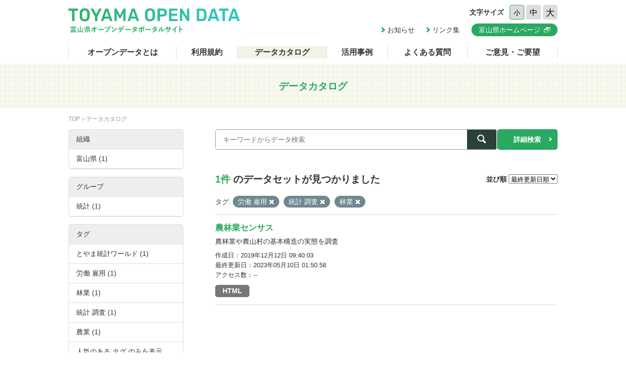

--- FILE ---
content_type: text/html; charset=utf-8
request_url: https://opendata.pref.toyama.jp/dataset/?sort=metadata_modified+desc&tags=%E5%8A%B4%E5%83%8D+%E9%9B%87%E7%94%A8&tags=%E7%B5%B1%E8%A8%88+%E8%AA%BF%E6%9F%BB&tags=%E6%9E%97%E6%A5%AD&_tags_limit=0
body_size: 3880
content:

<!DOCTYPE html>
<html lang="ja">
	<head>
		<meta charset="UTF-8">
		<title>データカタログ | 富山県オープンデータポータルサイト</title>
		<meta name="keywords" content="">
		<meta name="description" content="">
		<meta name="author" content="NW-MU">
				<meta name="viewport" content="width=device-width, maximum-scale=2">
		<meta name="format-detection" content="telephone=no">
		<link rel="stylesheet" href="/common/font/icomoon/style.css" media="all">
		<link rel="stylesheet" href="/common/css/reset.min.css" media="all">
		<link rel="stylesheet" href="/common/css/common.css" media="all">
		<link rel="stylesheet" type="text/css" href="/fanstatic/vendor/font-awesome/css/font-awesome.css" />
		<link rel="stylesheet" href="/common/css/result.css" media="all">
		<!--[if lt IE 9]>
		<script src="/common/lib/jquery-1.12.4.min.js"></script>
		<script src="/common/lib/html5shiv.js"></script>
		<script src="/common/lib/selectivizr-min.js"></script>
		<![endif]-->
		<!--[if gte IE 9]>
		<!-->
		<script src="/common/lib/jquery-2.2.4.min.js"></script>
		<!--<![endif]-->
		<script src="/common/js/xdate.js"></script>
		<script src="/common/lib/jquery.cookie.js"></script>
		<script src="/common/js/common.js"></script>
		<script src="/common/js/vardump.js"></script>
		<script src="/common/js/tracking_view.js"></script>
		
		<link rel="stylesheet" href="/common/css/catalog.css" media="all">

	</head>
	
	<body class="-catalog"  data-site-root="https://opendata.pref.toyama.jp/" data-locale-root="https://opendata.pref.toyama.jp/" >
				<header class="head">
			<div class="inner">

				<div class="head_row">
					<div class="head_col -logo">
						<h1 class="head_logo"><a href="/"><img src="/common/img/cmn/img-head-logo@2x.png" width="350" height="50" alt="富山県オープンデータポータルサイト"></a></h1>
					</div>

					<div class="head_col -cnt">
						<dl class="head_font">
							<dt>文字サイズ</dt>
							<dd>
								<button class="head_font_btn -s" data-size="s">小</button>
								<button class="head_font_btn -m" data-size="m">中</button>
								<button class="head_font_btn -l" data-size="l">大</button>
							</dd>
						</dl>
						<div class="head_links">

							<a class="head_links_arrow" href="/pages/info/">お知らせ</a>
							<a class="head_links_arrow" href="/pages/links/">リンク集</a>
							<a class="head_links_btn" href="http://www.pref.toyama.jp/" target="_blank"><span>富山県ホームページ</span></a>
						</div>
					</div>
					<div id="menu" class="head_col -menu">
						<img src="/common/img/cmn/img-head-menu@2x.png" width="38" height="32" alt="MENU">
					</div>
				</div>
			</div>
		</header>
		<nav id="gnav" class="gnav">
			<div class="inner">
				<div class="gnav_list">
					<a class="-about" href="/pages/about/">オープンデータとは</a>
					<a class="-rule" href="/pages/rule/">利用規約</a>
					<a class="-dataset" href="/dataset/">データカタログ</a>
					<a class="-case" href="/pages/case/">活用事例</a>
					<a class="-faq" href="/pages/faq/">よくある質問</a>
					<a class="-inquiry" href="/pages/inquiry/">ご意見・ご要望</a>
					<a class="-sp" href="/pages/info/">お知らせ</a>
					<a class="-sp" href="/pages/links/">リンク集</a>
					<a class="-sp -blank" href="http://www.pref.toyama.jp/" target="_blank"><span>富山県ホームページ</span></a>
				</div>
			</div>
		</nav>
		<section class="main">
			<header class="main_head">
				<div class="inner">
					<h2 class="main_head_ttl">データカタログ</h2>
				</div>
			</header>
			<div class="main_wrap">
				<div class="inner cf">
					<nav class="main_pnkz">
						<div class="main_pnkz_list">
							<a href="/">TOP</a>
							<span>データカタログ</span>
						</div>
					</nav>
					<div class="main_cnt">
						
						<form class="search" action="/dataset">
							<input type="hidden" name="sort" value="metadata_modified desc">
							
								
								
								<input type="hidden" name="tags" value="労働 雇用">
								
								<input type="hidden" name="tags" value="統計 調査">
								
								<input type="hidden" name="tags" value="林業">
								
								
							<div class="search_row">
								<div class="search_col -input"><input class="search_input" type="text" name="q" placeholder="キーワードからデータ検索" value=""></div>
								<div class="search_col -btn"><button class="search_btn"><span></span></button></div>
							</div>
							<a class="search_detail" href="/pages/advanced_search.php">詳細検索</a>
						</form>

						<div class="result">
							<nav class="result_filter cf">
								<p class="result_filter_count">
                  
                  <em>1件</em> のデータセットが見つかりました
                  
                </p>
						<form class="search" action="/dataset" id="sort-form">
							


							
								
								
								<input type="hidden" name="tags" value="労働 雇用">
								
								<input type="hidden" name="tags" value="統計 調査">
								
								<input type="hidden" name="tags" value="林業">
								
								
								<input type="hidden" name="q" value="">
								<dl class="result_filter_sort">
									<dt>並び順</dt>
									<dd>
										<select id="field-order-by" name="sort" onchange="$('#sort-form').submit()">
					              <option value="score desc, metadata_modified desc">関連性</option>
					              <option value="title_string asc">名前で昇順</option>
					              <option value="title_string desc">名前で降順</option>
					              <option value="metadata_created desc">新着順</option>
					              <option value="metadata_modified desc">最終更新日順</option>
					              <option value="views_total desc">閲覧数順</option>
						        </select>
<script>
jQuery(function($){

$("#field-order-by").val(['metadata_modified desc']);

});
</script>
									</dd>
								</dl>
							</form>
							

							</nav>
							
						    
								<div class="search-filter">
						      <p class="filter-list">
						        
						          
						          <span class="facet">タグ:</span>
						          
						            <span class="filtered pill">労働 雇用
						              <a href="/dataset/?sort=metadata_modified+desc&amp;tags=%E7%B5%B1%E8%A8%88+%E8%AA%BF%E6%9F%BB&amp;tags=%E6%9E%97%E6%A5%AD&amp;_tags_limit=0" class="remove" title="削除"><i class="asewin-icon-remove"></i></a>
						            </span>
						          
						            <span class="filtered pill">統計 調査
						              <a href="/dataset/?sort=metadata_modified+desc&amp;tags=%E5%8A%B4%E5%83%8D+%E9%9B%87%E7%94%A8&amp;tags=%E6%9E%97%E6%A5%AD&amp;_tags_limit=0" class="remove" title="削除"><i class="asewin-icon-remove"></i></a>
						            </span>
						          
						            <span class="filtered pill">林業
						              <a href="/dataset/?sort=metadata_modified+desc&amp;tags=%E5%8A%B4%E5%83%8D+%E9%9B%87%E7%94%A8&amp;tags=%E7%B5%B1%E8%A8%88+%E8%AA%BF%E6%9F%BB&amp;_tags_limit=0" class="remove" title="削除"><i class="asewin-icon-remove"></i></a>
						            </span>
						          
						        
						      </p>

						    
							</div>
						  
							<div class="result_wrap">
<!-- result-list -->
                
                
                 
                 
                 
                 
                 
								<article class="post" rel="f38c6f88-aeeb-4d8a-a36a-801dc5d7c064">
									<h3 class="post_ttl"><a href="/dataset/nourinsen-html">農林業センサス</a></h3>
									<p class="post_text">農林業や農山村の基本構造の実態を調査</p>

									<div class="post_info">
										<dl>
											<dt>作成日</dt>
											<dd>2019年12月12日 09:40:03</dd>
										</dl>
										<dl>
											<dt>最終更新日</dt>
											<dd>2023年05月10日 01:50:58</dd>
										</dl>
										<dl>
											<dt>アクセス数</dt>
											<dd class="tracking_view" rel="f38c6f88-aeeb-4d8a-a36a-801dc5d7c064">
											--
											</dd>
										</dl>
									</div>

									<div class="post_data">
						        
						                
<a href="/dataset/nourinsen-html" class="label label-default -html" data-format="html">HTML</a>



						                

						        

									</div>

								</article>
                
                

	<!-- /result-list -->
</div>

<div class="pagination pagination-centered">
							
								
							
</div>

							<div class="pager">

							</div>
						</div>
					</div>
					<aside class="main_side">




  
  
  
    
      
      
        <section class="main_side_sec">
          
          <h3 class="main_side_ttl">
              
              組織
            </h3>
          
          
            
            <ul class="main_side_list">
            
                  
                    
                    
                    
                    
                      <li class="nav-item">
                        <a href="/dataset/?sort=metadata_modified+desc&amp;tags=%E5%8A%B4%E5%83%8D+%E9%9B%87%E7%94%A8&amp;tags=%E7%B5%B1%E8%A8%88+%E8%AA%BF%E6%9F%BB&amp;tags=%E6%9E%97%E6%A5%AD&amp;_tags_limit=0&amp;organization=toyama2" title="">
                          <span>富山県 (1)</span>
                        </a>
                      </li>
                  


              <li class="module-footer">

                
                  
                
              </li>
            
          </ul>
            
          
        </section>
      
    
  





  
  
  
    
      
      
        <section class="main_side_sec">
          
          <h3 class="main_side_ttl">
              
              グループ
            </h3>
          
          
            
            <ul class="main_side_list">
            
                  
                    
                    
                    
                    
                      <li class="nav-item">
                        <a href="/dataset/?sort=metadata_modified+desc&amp;tags=%E5%8A%B4%E5%83%8D+%E9%9B%87%E7%94%A8&amp;tags=%E7%B5%B1%E8%A8%88+%E8%AA%BF%E6%9F%BB&amp;tags=%E6%9E%97%E6%A5%AD&amp;_tags_limit=0&amp;groups=statistics" title="">
                          <span>統計 (1)</span>
                        </a>
                      </li>
                  


              <li class="module-footer">

                
                  
                
              </li>
            
          </ul>
            
          
        </section>
      
    
  





  
  
  
    
      
      
        <section class="main_side_sec">
          
          <h3 class="main_side_ttl">
              
              タグ
            </h3>
          
          
            
            <ul class="main_side_list">
            
                  
                    
                    
                    
                    
                      <li class="nav-item">
                        <a href="/dataset/?sort=metadata_modified+desc&amp;tags=%E5%8A%B4%E5%83%8D+%E9%9B%87%E7%94%A8&amp;tags=%E7%B5%B1%E8%A8%88+%E8%AA%BF%E6%9F%BB&amp;tags=%E6%9E%97%E6%A5%AD&amp;_tags_limit=0&amp;tags=%E3%81%A8%E3%82%84%E3%81%BE%E7%B5%B1%E8%A8%88%E3%83%AF%E3%83%BC%E3%83%AB%E3%83%89" title="">
                          <span>とやま統計ワールド (1)</span>
                        </a>
                      </li>
                  
                    
                    
                    
                    
                      <li class="nav-item active">
                        <a href="/dataset/?sort=metadata_modified+desc&amp;tags=%E7%B5%B1%E8%A8%88+%E8%AA%BF%E6%9F%BB&amp;tags=%E6%9E%97%E6%A5%AD&amp;_tags_limit=0" title="">
                          <span>労働 雇用 (1)</span>
                        </a>
                      </li>
                  
                    
                    
                    
                    
                      <li class="nav-item active">
                        <a href="/dataset/?sort=metadata_modified+desc&amp;tags=%E5%8A%B4%E5%83%8D+%E9%9B%87%E7%94%A8&amp;tags=%E7%B5%B1%E8%A8%88+%E8%AA%BF%E6%9F%BB&amp;_tags_limit=0" title="">
                          <span>林業 (1)</span>
                        </a>
                      </li>
                  
                    
                    
                    
                    
                      <li class="nav-item active">
                        <a href="/dataset/?sort=metadata_modified+desc&amp;tags=%E5%8A%B4%E5%83%8D+%E9%9B%87%E7%94%A8&amp;tags=%E6%9E%97%E6%A5%AD&amp;_tags_limit=0" title="">
                          <span>統計 調査 (1)</span>
                        </a>
                      </li>
                  
                    
                    
                    
                    
                      <li class="nav-item">
                        <a href="/dataset/?sort=metadata_modified+desc&amp;tags=%E5%8A%B4%E5%83%8D+%E9%9B%87%E7%94%A8&amp;tags=%E7%B5%B1%E8%A8%88+%E8%AA%BF%E6%9F%BB&amp;tags=%E6%9E%97%E6%A5%AD&amp;_tags_limit=0&amp;tags=%E8%BE%B2%E6%A5%AD" title="">
                          <span>農業 (1)</span>
                        </a>
                      </li>
                  


              <li class="module-footer">

                
					    <a href="/dataset/?sort=metadata_modified+desc&amp;tags=%E5%8A%B4%E5%83%8D+%E9%9B%87%E7%94%A8&amp;tags=%E7%B5%B1%E8%A8%88+%E8%AA%BF%E6%9F%BB&amp;tags=%E6%9E%97%E6%A5%AD" class="read-more">人気のある タグ のみを表示</a>
                
              </li>
            
          </ul>
            
          
        </section>
      
    
  





  
  
  
    
      
      
        <section class="main_side_sec">
          
          <h3 class="main_side_ttl">
              
              フォーマット
            </h3>
          
          
            
            <ul class="main_side_list">
            
                  
                    
                    
                    
                    
                      <li class="nav-item">
                        <a href="/dataset/?sort=metadata_modified+desc&amp;tags=%E5%8A%B4%E5%83%8D+%E9%9B%87%E7%94%A8&amp;tags=%E7%B5%B1%E8%A8%88+%E8%AA%BF%E6%9F%BB&amp;tags=%E6%9E%97%E6%A5%AD&amp;_tags_limit=0&amp;res_format=HTML" title="">
                          <span>HTML (1)</span>
                        </a>
                      </li>
                  


              <li class="module-footer">

                
                  
                
              </li>
            
          </ul>
            
          
        </section>
      
    
  





  
  
  
    
      
      
        <section class="main_side_sec">
          
          <h3 class="main_side_ttl">
              
              ライセンス
            </h3>
          
          
            
            <ul class="main_side_list">
            
                  
                    
                    
                    
                    
                      <li class="nav-item">
                        <a href="/dataset/?sort=metadata_modified+desc&amp;tags=%E5%8A%B4%E5%83%8D+%E9%9B%87%E7%94%A8&amp;tags=%E7%B5%B1%E8%A8%88+%E8%AA%BF%E6%9F%BB&amp;tags=%E6%9E%97%E6%A5%AD&amp;_tags_limit=0&amp;license_id=cc-by" title="">
                          <span>クリエイティブ・コモンズ 表示 (1)</span>
                        </a>
                      </li>
                  


              <li class="module-footer">

                
                  
                
              </li>
            
          </ul>
            
          
        </section>
      
    
  


					</aside>
				</div>
			</div>
		</section>
		<footer class="foot">
			<a class="foot_pt" href="#"><img src="/common/img/cmn/img-foot-pt@2x.png" width="70" height="70" alt="ページトップ"></a>
			<div class="inner cf">
				<address class="foot_main">
					<span>富山県庁</span>
					<span>〒930-8501 富山市新総曲輪1番7号</span>
					<a href="tel:076-431-4111">電話：(代表)076-431-4111</a>
				</address>
				<p class="foot_copy"><small>© Toyama Prefecture All rights reserved.</small></p>
			</div>
		</footer>


	
<script src="/webassets/base/cd2c0272_tracking.js" type="text/javascript"></script>
	
  
	</body>
</html>

